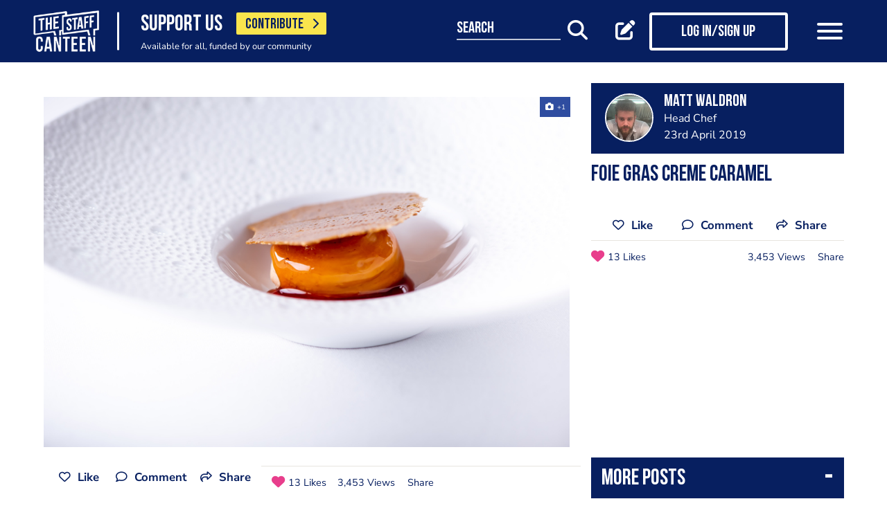

--- FILE ---
content_type: text/html; charset=UTF-8
request_url: https://www.thestaffcanteen.com/post/foie-gras-creme-caramel
body_size: 12557
content:
<!DOCTYPE html><html xmlns="http://www.w3.org/1999/xhtml">
<head prefix="og: http://ogp.me/ns">
    <meta charset="utf-8"/>    <title>A photo post added by Matt Waldron</title>        <meta http-equiv="X-UA-Compatible" content="IE=edge,chrome=1"/>    <meta name="viewport" content="width=device-width, initial-scale=1, shrink-to-fit=no, maximum-scale=1, user-scalable=0"/>    <meta name="keywords" content=""/>    <meta name="description" content="Foie gras creme caramel"/>    <meta property="twitter:card" content="summary_large_image"/>    <meta property="twitter:site" content="@canteentweets"/>    <meta property="twitter:creator" content="@canteentweets"/>    <meta property="twitter:title" content="A photo post added by Matt Waldron"/>    <meta property="twitter:description" content="Foie gras creme caramel"/>    <meta property="og:title" content="A photo post added by Matt Waldron"/>    <meta property="og:site_name" content="The Staff Canteen"/>    <meta property="og:description" content="Foie gras creme caramel"/>                        <meta property="og:image" content="https://s3-eu-west-1.amazonaws.com/tscsmallimages/2019/04/23/21/45/13/3ff52bb0-4d68-42a6-9bb9-7381c61afe09/file.jpeg"/>            <meta property="og:image:alt" content="A photo post added by Matt Waldron"/>            <meta property="twitter:image" content="https://s3-eu-west-1.amazonaws.com/tscsmallimages/2019/04/23/21/45/13/3ff52bb0-4d68-42a6-9bb9-7381c61afe09/file.jpeg"/>                <meta property="og:image:width" content="500"/>        <meta property="og:image:height" content="500"/>        <meta property="og:locale" content="en_GB"/>            <meta property="og:url" content="https://www.thestaffcanteen.com/post/foie-gras-creme-caramel"/>        <meta property="og:type" content="website"/>        <meta property="fb:app_id" content="478908826193300"/>    <meta name="format=detection" content="telephone"/>    <meta http-equiv="x-rim-auto-match" content="none"/>    <meta http-equiv="Content-Style-Type" content="text/css"/>    <meta http-equiv="Content-Script-Type" content="text/javascript"/>    <meta http-equiv="Content-Language" content="en_GB"/>        <link href="/manifest.json" rel="manifest"/>    <meta name="csrf-token" content="6a88f3c957a0cb2d9eec10c7a86d1647b5523fffa05514ccb4a61f6ca131a4ab9ac69951611ece4e7499b190d86557cf5d7de4f52fde4d37bacd18d27717a177"/>    <link href="/img/favicon/favicon.png" type="image/png" rel="icon"/><link href="/img/favicon/favicon.png" type="image/png" rel="shortcut icon"/>    <base href="https://www.thestaffcanteen.com/">

    <link rel="dns-prefetch" href="//fonts.gstatic.com"/>
    <link rel="dns-prefetch" href="//fonts.googleapis.com"/>

    <link rel="stylesheet" href="/fonts/fontawesome6/css/all.min.css"/>    <link rel="stylesheet" href="//cdnjs.cloudflare.com/ajax/libs/animate.css/3.7.2/animate.min.css"/>
    
	<link rel="stylesheet" href="/css/lib.min.css"/>

    <link rel="stylesheet" href="/css/main.min.css?v=1.0.2678-g565b"/>    <link rel="stylesheet" href="/css/extra.css?v=1.0.2678-g565b"/>                <style type="text/css">
            .modal-contribute-popup {
  display: none !important;
}        </style>
                <script data-ad-client="ca-pub-2519525533812161" async src="https://pagead2.googlesyndication.com/pagead/js/adsbygoogle.js"></script>
<!-- Google Tag Manager -->
<script>(function(w,d,s,l,i){w[l]=w[l]||[];w[l].push({'gtm.start':
new Date().getTime(),event:'gtm.js'});var f=d.getElementsByTagName(s)[0],
j=d.createElement(s),dl=l!='dataLayer'?'&l='+l:'';j.async=true;j.src=
'https://www.googletagmanager.com/gtm.js?id='+i+dl;f.parentNode.insertBefore(j,f);
})(window,document,'script','dataLayer','GTM-PTGHZP');gtag('config', 'AW-949698049');</script>
<!-- End Google Tag Manager -->
<script src="https://www.googleoptimize.com/optimize.js?id=GTM-MNSLFRT"></script>        <script async src="https://securepubads.g.doubleclick.net/tag/js/gpt.js"></script>
    <script src="/js/src/adverts.js?v=1.0.2678-g565b"></script></head>
<body class=" " data-user-id="" data-is-supplier="false" data-is-profile="false"><div id="app" class="app" v-bind="{&quot;data-is-production&quot;:&quot;true&quot;,&quot;data-name&quot;:&quot;The Staff Canteen&quot;,&quot;data-version&quot;:&quot;1.0&quot;,&quot;data-build&quot;:&quot;TSC2-2678-g565b&quot;,&quot;data-revision&quot;:&quot;1.0.2678-g565b&quot;,&quot;data-contributions&quot;:&quot;true&quot;}">
<nav class="navigation navbar fixed-top bg-primary" id="navigation">
    <div class="container px-15 px-lg-0">
        <div class="nav-top row justify-content-between align-items-center">
            <div class="col-12 col-lg-auto d-inline-flex justify-content-between align-items-center nav-inner-top">
                <a class="navbar-brand" href="/">
                    <img src="/img/logo.png" class="img-fluid logo" alt="The Staff Canteen">
                </a>
                                    <div class="navbar-text">
                        <div class="d-inline-flex align-items-center">
                            <span class="slogan pr-15 pr-md-20">SUPPORT US</span>
                            <a href="https://www.thestaffcanteen.com/contribute?itm_source=header&amp;itm_medium=yellow-button&amp;itm_campaign=contribute" class="btn btn-contribute btn-yellow d-inline-block">CONTRIBUTE <i class="icon fas fa-chevron-right"></i></a>
                        </div>
                        <div class="small-slogan">
                            Available for all, funded by our community                        </div>
                    </div>
                            </div>
                            <div>
                    <ul class="nav nav-pills nav-top-inner fadeIn">
                        <li class="nav-item">
                            <a class="nav-link" href="/news">news</a>
                        </li>
                        <li class="nav-item">
                            <a class="nav-link" href="/chefs-recipes">recipes</a>
                        </li>
                        <li class="nav-item">
                            <a class="nav-link" href="/chefs-features">features</a>
                        </li>
                        <li class="nav-item">
                            <a class="nav-link" href="/videos">videos</a>
                        </li>
                        <li class="nav-item">
                            <a class="nav-link" href="#">suppliers</a>
                        </li>
                        <li class="nav-item">
                            <a class="nav-link" href="https://jobs.thestaffcanteen.com/" target="_blank">jobs</a>
                        </li>
                    </ul>
                </div>
                <div class="col-12 col-lg-auto nav-menu d-flex justify-content-between align-items-center px-xl-0" id="js-nav-menu">
                    <div class="small-input-search-box">
                        <a class="btn-font btn-search mr-15 mr-md-20 mr-xl-40" data-toggle="my-nav" data-target="#form-search"
                        ref="search" @click="$root.$refs.search.prepare ? $root.$refs.search.prepare() : null">
                            <span class="small-input-search-fake">search</span> 
                            <i class="fas fa-search"></i>
                        </a>
                    </div>
                    <div class="d-inline-flex align-items-center">
                                                                                    <router-link to="/membership" class="btn-font mr-15 mr-md-20"
                                            v-tooltip.bottom="'Create post'">
                                    <i class="fas fa-edit"></i>
                                </router-link>
                                <router-link to="/membership" class="btn btn-log btn-primary-invert mr-15 mr-md-40">
                                    <i class="fas fa-user"></i>
                                    <span>Log in/Sign up</span>
                                </router-link>
                                                    
                        <button class="navbar-toggler" type="button" data-toggle="my-nav" data-target="#main-menu">
                            <span></span>
                            <span></span>
                            <span></span>
                        </button>
                    </div>
                </div>
                    </div>
    </div>
    <div class="nav-dropdowns">
        <div class="container position-relative">
            <div class="d-flex justify-content-end">
                <button type="button" class="close" id="js-btnClose">
                    <span aria-hidden="true">&times;</span>
                </button>
            </div>
        </div>
        <div class="nav-full" id="main-menu">
            <div class="mega-box">
                <ul class="nav nav-pills nav-inner" id="nav-inner">
                    <li class="nav-item">
                        <a class="nav-link" href="/News">news</a>
                    </li>
                    <li class="nav-item dropdown">
                        <a class="nav-link dropdown-toggle" id="recipes" href="#" data-toggle="mega-dropdown"
                           role="button" aria-haspopup="true" aria-expanded="false">recipes</a>
                        <div class="dropdown-menu-desktop recipes" aria-labelledby="recipes">
                            <div class="dropdown-header-wrap">
                                                                    <ul class="nav-list dropdown-header">
	<li><a href="/dashboard/#/post/recipe">post a recipe</a></li>
	<li><a href="/chefs-recipes">view all recipes</a></li>
</ul>
                                                            </div>
                            <div class="row row-10 desktop-wrapper">
                                                                    <div class="col-md-4">
                                        <div class="tags-box desktop b-white color-white d-flex flex-column">
                                            <div>
<h3>ingredients</h3>
</div>

<div class="flex-grow-1 d-flex justify-content-center align-items-center">
<p><a class="badge" href="/Beef-Recipes">beef</a> <a class="badge" href="/Pork-Recipes">pork</a> <a class="badge" href="/Lamb-Recipes">lamb</a> <a class="badge" href="/Chicken-Recipes">chicken</a> <a class="badge" href="/Duck-recipes">duck</a> <a class="badge" href="/Cod-Recipes">cod</a> <a class="badge" href="/Tuna-Recipes">tuna</a> <a class="badge" href="/Salmon-Recipes">salmon</a> <a class="badge" href="/Prawn-Recipes">prawns</a> <a class="badge" href="/Scallop-recipes">scallop</a> <a class="badge" href="/vegan-recipes">vegan</a> <a class="badge" href="/veganuary-recipes">veganuary</a></p>
<a class="badge" href="/burger-recipes">burgers</a>

<p>&nbsp;</p>
</div>

<div><a class="tag-footer" href="/chefs-recipes">all recipes</a></div>
                                        </div>
                                    </div>
                                                                                                                                    <div class="col-md-4">
                                        <div class="tags-box desktop b-white color-white d-flex flex-column">
                                            <div>
<h3>chefs</h3>
</div>

<div class="flex-grow-1 d-flex justify-content-center align-items-center">
<p><a class="badge" href="/chefs-recipes?keywords=paul+ainsworth">paul ainsworth</a> <a class="badge" href="chefs-recipes?keywords=tommy+banks">tommy banks</a> <a class="badge" href="chefs-recipes?keywords=daniel+clifford">daniel clifford</a> <a class="badge" href="chefs-recipes?keywords=angela+hartnett">angela hartnett</a> <a class="badge" href="chefs-recipes?keywords=phil+howard">phil howard</a> <a class="badge" href="chefs-recipes?keywords=simon+hulstone">simon hulstone</a> <a class="badge" href="chefs-recipes?keywords=tom+kerridge">tom kerridge</a> <a class="badge" href="chefs-recipes?keywords=tom+kitchin">tom kitchin</a> <a class="badge" href="chefs-recipes?keywords=nathan+outlaw">nathan outlaw</a> <a class="badge" href="chefs-recipes?keywords=simon+rogan">simon rogan</a> <a class="badge" href="chefs-recipes?keywords=john+williams">john williams</a></p>
</div>

<div><a class="tag-footer" href="/chefs-recipes">all chefs</a></div>
                                        </div>
                                    </div>
                                                            </div>
                        </div>
                    </li>
                    <li class="nav-item dropdown">
                        <a class="nav-link dropdown-toggle" id="features" href="#" data-toggle="mega-dropdown"
                           role="button" aria-haspopup="true" aria-expanded="false">features</a>
                                                    <div class="dropdown-menu-desktop features" aria-labelledby="features">
                                <div class="dropdown-header-wrap">
                                    <ul class="nav-list dropdown-header">
	<li><a href="/plating-up-progress">plating up progress</a></li>
	<li><a href="/Featured-Chef">featured chef</a></li>
	<li><a href="/The-Staff-Canteen-Meets">The Staff Canteen Meets</a></li>
	<li><a href="/Britain-s-Got-Talent#/">Chefs to Watch</a></li>
	<li><a href="/Heroes-of-the-Hotplate">Heroes of the Hotplate</a></li>
	<li><a href="/Editorials-and-Advertorials">Editorials</a></li>
	<li><a href="/menu-watch">Behind the Menu</a></li>
	<li><a href="/Market-Report-Seasonal-Updates">What&#39;s in Season</a></li>
	<li><a href="/Pastry-Chefs">Pastry Chef</a></li>
	<li><a href="/are-you-being-served-">Are You Being Served</a></li>
	<li><a href="/Michelin-Star-Chefs#/">Michelin Star Chefs</a></li>
	<li><a href="/hospitality-industry-coronavirus-updates#/">Hospitality Industry Coronavirus Updates</a></li>
	<li><a href="/chefs-features">view all features</a></li>
</ul>
                                </div>
                            </div>
                                            </li>
                    <li class="nav-item">
                        <a class="nav-link" href="/videos">videos</a>
                    </li>
                    <li class="nav-item dropdown">
                        <a class="nav-link dropdown-toggle" id="suppliers" href="#" data-toggle="mega-dropdown"
                           role="button" aria-haspopup="true" aria-expanded="false">suppliers</a>

                        <div class="dropdown-menu-desktop dropdown-right suppliers" aria-labelledby="suppliers">
                            <div class="dropdown-header-wrap">
                                                                    <ul class="nav-list dropdown-header">
	<li><a href="/#/sign-up/supplier">add your business</a></li>
	<li><a href="/#/sign-up/supplier">sign-up</a></li>
	<li><a href="/suppliers">view all suppliers</a></li>
</ul>
                                                            </div>
                            <div class="row row-10 desktop-wrapper">
                                                                    <div class="col-md-4">
                                        <div class="tags-box desktop b-white color-white d-flex flex-column">
                                            <div>
<h3>By type</h3>
</div>

<div class="flex-grow-1 d-flex justify-content-center align-items-center">
<p><a class="badge" href="/suppliers?q=catering&amp;f=1#/">catering</a> <a class="badge" href="/suppliers?q=clothing&amp;f=1#/">clothing</a> <a class="badge" href="/suppliers?q=equipment&amp;f=1#/">equipment</a> <a class="badge" href="/suppliers?q=knives&amp;f=1#/">knives</a> <a class="badge" href="/suppliers?q=tableware&amp;f=1#/">tableware</a></p>
</div>

<div><a class="tag-footer" href="/suppliers">all suppliers</a></div>
                                        </div>
                                    </div>
                                                                                                    <div class="col-md-4">
                                        <div class="tags-box desktop b-white color-white d-flex flex-column">
                                            <div>
<h3>by location</h3>
</div>

<div class="flex-grow-1 d-flex justify-content-center align-items-center">
<p><a class="badge" href="suppliers?l=birmingham">birmingham</a> <a class="badge" href="suppliers?l=bristol">bristol</a> <a class="badge" href="suppliers?l=edinburgh">edinburgh</a> <a class="badge" href="suppliers?l=glasgow">glasgow</a> <a class="badge" href="suppliers?l=London">london</a> <a class="badge" href="suppliers?l=manchester">manchester</a> <a class="badge" href="suppliers?l=sheffield">sheffield</a></p>
</div>

<div><a class="tag-footer" href="/suppliers">all locations</a></div>
                                        </div>
                                    </div>
                                                            </div>
                        </div>
                    </li>
                    <li class="nav-item dropdown">
                        <a class="nav-link dropdown-toggle" id="jobs" href="#" data-toggle="mega-dropdown" role="button"
                           aria-haspopup="true" aria-expanded="false">jobs</a>
                        <div class="dropdown-menu-desktop dropdown-right jobs" aria-labelledby="jobs">
                            <div class="dropdown-header-wrap">
                                                                    <ul class="nav-list dropdown-header">
	<li><a href="https://jobs.thestaffcanteen.com/recruiter-register" target="_blank">post a job</a></li>
	<li><a href="https://jobs.thestaffcanteen.com/candidate-register" target="_blank">submit your cv</a></li>
	<li><a href="https://jobs.thestaffcanteen.com" target="_blank">view all jobs</a></li>
</ul>
                                                            </div>
                            <div class="row row-10 desktop-wrapper">
                                                                    <div class="col-md-4">
                                        <div class="tags-box desktop b-white color-white">
                                            <div>
<h3>By type</h3>
</div>

<div class="flex-grow-1 d-flex justify-content-center align-items-center">
<p><a class="badge" href="https://jobs.thestaffcanteen.com/assistant-chef" target="_blank">assistant chef</a> <a class="badge" href="https://jobs.thestaffcanteen.com/chalet-chef" target="_blank">chalet chef</a> <a class="badge" href="https://jobs.thestaffcanteen.com/chef-de-partie" target="_blank">chef de partie</a> <a class="badge" href="https://jobs.thestaffcanteen.com/commis-chef" target="_blank">commis chef</a> <a class="badge" href="https://jobs.thestaffcanteen.com/cruise-chef" target="_blank">cruise chef</a> <a class="badge" href="https://jobs.thestaffcanteen.com/executive-chef" target="_blank">executive chef</a> <a class="badge" href="https://jobs.thestaffcanteen.com/head-chef" target="_blank">head chef</a> <a class="badge" href="https://jobs.thestaffcanteen.com/pastry-chef" target="_blank">pastry chef</a> <a class="badge" href="https://jobs.thestaffcanteen.com/private-chef" target="_blank">private chef</a> <a class="badge" href="https://jobs.thestaffcanteen.com/sous-chef" target="_blank">sous chef</a></p>
</div>

<div><a class="tag-footer" href="https://jobs.thestaffcanteen.com/" target="_blank">all jobs</a></div>
                                        </div>
                                    </div>
                                                                                                    <div class="col-md-4">
                                        <div class="tags-box desktop b-white color-white d-flex flex-column">
                                            <div>
<h3>by location</h3>
</div>

<div class="flex-grow-1 d-flex justify-content-center align-items-center">
<p><a class="badge" href="https://jobs.thestaffcanteen.com/jobs-in-belfast" target="_blank">belfast</a> <a class="badge" href="https://jobs.thestaffcanteen.com/jobs-in-birmingham" target="_blank">birmingham</a> <a class="badge" href="https://jobs.thestaffcanteen.com/jobs-in-bristol" target="_blank">bristol</a> <a class="badge" href="https://jobs.thestaffcanteen.com/jobs-in-edinburgh" target="_blank">edinburgh</a> <a class="badge" href="https://jobs.thestaffcanteen.com/jobs-in-glasgow" target="_blank">glasgow</a> <a class="badge" href="https://jobs.thestaffcanteen.com/jobs-in-leeds" target="_blank">leeds</a> <a class="badge" href="https://jobs.thestaffcanteen.com/London" target="_blank">london</a> <a class="badge" href="https://jobs.thestaffcanteen.com/jobs-in-manchester " target="_blank">manchester</a> <a class="badge" href="https://jobs.thestaffcanteen.com/jobs-in-sheffield" target="_blank">sheffield</a> <a class="badge" href="https://jobs.thestaffcanteen.com/jobs-in-southampton" target="_blank">southampton</a></p>
</div>

<div><a class="tag-footer" href="https://jobs.thestaffcanteen.com/" target="_blank">all locations</a></div>
                                        </div>
                                    </div>
                                                            </div>
                        </div>
                    </li>
                    <li class="nav-item">
                        <a class="nav-link" href="https://shop.thestaffcanteen.com/">shop</a>
                    </li>
                    <li class="nav-item dropdown">
                        <a class="nav-link dropdown-toggle" id="more" href="#" data-toggle="mega-dropdown" role="button"
                           aria-haspopup="true" aria-expanded="false">more</a>
                        <div class="dropdown-menu-desktop dropdown-right more" aria-labelledby="more">
                            <div class="dropdown-header-wrap">
                                                                    <ul class="nav-list dropdown-header">
	<li><a href="/cuts-guides">cuts guide</a></li>
	<li><a href="/how-to">how to</a></li>
	<li><a href="/The-Staff-Canteen-Live">the staff canteen live</a></li>
	<li><a href="/chef-competitions-and-guides">Chef Competitions and Guides</a></li>
	<li><a href="/professional-chef-tv-shows">Professional Chef TV Shows</a></li>
</ul>
                                                            </div>
                            <div class="row row-10 desktop-wrapper">
                                                                    <div class="col-md-4">
                                        <div class="tags-box desktop b-white color-white d-flex flex-column">
                                            <div>
<h3>The Staff Canteen Awards</h3>
</div>

<div class="flex-grow-1 d-flex justify-content-center align-items-center">
<p><a class="badge" href="/chef-of-the-year">Chef Of The Year</a> <a class="badge" href="/one-to-watch">One To Watch</a> <a class="badge" href="/social-media-influencer">Social Media Influencer</a><br />
<a class="badge" href="/seasonal-and-sustainable-dish">Sustainable Business of the Year</a> <a class="badge" href="/kp-of-the-year">KP Of The Year</a> <a class="badge" href="/lockdown-community-hero">Hospitality Hero</a>&nbsp;<a class="badge" href="/front-of-house-team-of-the-year">Front Of House Team Of The Year</a>&nbsp;<a class="badge" href="/member-of-the-year">Member Of The Year</a>&nbsp;</p>
</div>

<div><a class="tag-footer" href="/tsc-awards">view all</a></div>
                                        </div>
                                    </div>
                                                                                                    <div class="col-md-4">
                                        <div class="tags-box desktop b-white color-white d-flex flex-column">
                                            <div>
<h3>The Staff Canteen Live</h3>
</div>

<div class="flex-grow-1 d-flex justify-content-center align-items-center">
<p><a class="badge" href="/The-Staff-Canteen-Live-2025">The Staff Canteen Live 2025</a>&nbsp;<a class="badge" href="/The-Staff-Canteen-Live-2024">The Staff Canteen Live 2024</a>&nbsp;<a class="badge" href="/The-Staff-Canteen-Live-2023">The Staff Canteen Live 2023</a>&nbsp;<a class="badge" href="/The-Staff-Canteen-Live-2022">The Staff Canteen Live 2022</a>&nbsp;<a class="badge" href="/The-Staff-Canteen-Live-2021">The Staff Canteen Live 2021</a>&nbsp;<a class="badge" href="/The-Staff-Canteen-Live-2020">The Staff Canteen Live 2020</a>&nbsp;<a class="badge" href="/The-Staff-Canteen-Live-2019">The Staff Canteen Live 2019</a></p>
</div>

<div><a class="tag-footer" href="/The-Staff-Canteen-Live">view all</a></div>
                                        </div>
                                    </div>
                                                                                                    <div class="col-md-4">
                                        <div class="tags-box desktop b-white color-white d-flex flex-column">
                                            <div>
<h3>Chef competitions &amp; guides</h3>
</div>

<div class="flex-grow-1 d-flex justify-content-center align-items-center">
<p><a class="badge" href="/AA-Restaurant-Guide">AA Restaurant Guide</a> <a class="badge" href="/CGC-Graduate-Awards ">CGC Graduate Awards</a> <a class="badge" href="/Good-Food-Guide ">Good Food Guide</a> <a class="badge" href="/Michelin-Guide">Michelin Guide</a> <a class="badge" href="/The-Craft-Guild-of-Chefs-National-Chef-of-the-Year">National Chef of the Year</a> <a class="badge" href="/The-Roux-Scholarship">The Roux Scholarship</a> <a class="badge" href="/The-World-s-50-Best-Restaurants">The World&rsquo;s Best 50 Restaurants</a> <a class="badge" href="/Michelin-Guide-UK-Latest">Michelin Guide UK</a></p>
</div>

<div><a class="tag-footer" href="/chef-competitions-and-guides#/">view all</a></div>
                                        </div>
                                    </div>
                                                                                                    <div class="col-md-4">
                                        <div class="tags-box desktop b-white color-white d-flex flex-column">
                                            <div>
<h3>professional chef tv shows</h3>
</div>

<div class="flex-grow-1 d-flex justify-content-center align-items-center">
<p><a class="badge" href="https://www.thestaffcanteen.com/Great-British-Menu-2026#/">Great British Menu 2026</a>&nbsp;<a class="badge" href="https://www.thestaffcanteen.com/great-british-menu-2025-everything-you-need-to-know#/">Great British Menu 2025</a>&nbsp;<a class="badge" href="https://www.thestaffcanteen.com/great-british-menu-2024-everything-you-need-to-know#/">Great British Menu 2024</a>&nbsp;<a class="badge" href="https://www.thestaffcanteen.com/Great-British-Menu-2023-everything-you-need-to-know#/">Great British Menu 2023</a>&nbsp;<a class="badge" href="https://www.thestaffcanteen.com/Great-British-Menu-2022-everything-you-need-to-know#/">Great British Menu 2022</a>&nbsp;<a class="badge" href="https://www.thestaffcanteen.com/Great-British-Menu-2021#/">Great British Menu 2021</a>&nbsp;<a class="badge" href="/Great-British-Menu-2020">Great British Menu 2020</a>&nbsp;<a class="badge" href="https://www.thestaffcanteen.com/masterchef-the-professionals-2026#/" target="_blank">MasterChef: The Professionals 2026</a> <a class="badge" href="https://www.thestaffcanteen.com/masterchef-the-professionals-2025#/" target="_blank">MasterChef: The Professionals 2025</a> <a class="badge" href="https://www.thestaffcanteen.com/masterchef-the-professionals-2024#/" target="_blank">MasterChef: The Professionals 2024</a> <a class="badge" href="https://www.thestaffcanteen.com/MasterChef-The-Professionals-2023#/">MasterChef: The Professionals 2023</a> <a class="badge" href="https://www.thestaffcanteen.com/MasterChef-The-Professionals-2022#/">MasterChef: The Professionals 2022</a>&nbsp;<a class="badge" href="https://www.thestaffcanteen.com/MasterChef-The-Professionals-2021#/" target="_blank">MasterChef: The Professionals 2021</a> <a class="badge" href="https://www.thestaffcanteen.com/MasterChef-The-Professionals-2020#/">MasterChef: The Professionals 2020</a></p>
</div>

<div><a class="tag-footer" href="/professional-chef-tv-shows">view all</a></div>
                                        </div>
                                    </div>
                                                            </div>
                        </div>
                    </li>
                </ul>
            </div>
            <div class="ios-fix"></div>
        </div>
        <search class="nav-full" ref="search" id="form-search" inline-template>
            <form class="form-autosuggest" role="form">
                <div class="form-pd">
                    <div class="form-group input-group">
                        <input v-model="keyword" class="form-control" type="search" maxlength="255"
                               @input="onSearchInput" autocomplete="off" placeholder="Search">
                        <div class="input-group-addon">
                            <button type="submit" class="btn btn-searching" @click.prevent="onSubmit">
                                <i class="fas" :class="{'fa-search': !loading, 'fa-fan fa-spin': loading}"></i>
                            </button>
                        </div>
                    </div>
                </div>
                <div class="mt-20">
                    <ul class="list-group list-autosuggest">
                        <li class="list-group-item" v-for="item in items">
                            <a @click="onItemSelect($event)" :href="'/search?q=' + item.keyword.split(' ').join('+')">{{item.keyword}}</a>
                        </li>
                    </ul>
                </div>
            </form>
        </search>
    </div>
</nav>

<div class="page-with-adds">
    <div class="col-12 col-xlll-auto px-0">
        <section class="section pt-15 pt-md-30 main-content color-primary">
            <div class="container container-xl">
                <div class="row">
                    <div class="col-12 col-lg-7 col-xl-8 d-flex flex-column animate-me as-first">
                        <div class="mb-20">
                                <advert id="div-gpt-ad-1561566009862-0" :min_width="992" :dynamic-slot="true"></advert>
                                <advert id="div-gpt-ad-1561619719361-0" :max_width="992"></advert>
                        </div>
                                                    <div class="main-header f-600 mb-md-20 h0 pb-8 d-lg-none">
                                <h1>Foie gras creme caramel
</h1>
                            </div>
                                                <div class="position-relative">
                                                        <div class="carousel-post-images">
                                                                                                            <div class="carousel-post-images-item">
                                            <img class="glightbox" src="//s3-eu-west-1.amazonaws.com/tscmediumimages/2019/04/23/21/45/13/3ff52bb0-4d68-42a6-9bb9-7381c61afe09/file.jpeg" alt="Foie gras creme caramel" />
                                        </div>
                                                                                                </div>
                        </div>
                        <div class="row justify-content-between align-items-center mt-12 mb-10 pt-md-10 mb-md-30 d-lg-none">
                            <div class="col-12 social-media social-media-primary">
                                <share2 :raw-post="'[base64]'" :wide="false"/>
                            </div>
                        </div>
                    </div>
                    <div class="col-12 col-lg-5 col-xl-4 d-flex flex-column">
                        <div class="post-profile-box post-profile-box-2 main-header media animate-me as-second d-none d-lg-flex">
                            <a href="/users/matt-waldron/5db6b948342b00004c009473"><img src="//s3-eu-west-1.amazonaws.com/tscsmallimages/2017/09/17/00/16/56/44e8b45c-b357-4f89-b7e9-f149a8d4ac37/file" class="img-fluid rounded-circle" alt="Matt Waldron" /></a><div class="media-body pb-5" id="posted-anchor">
    <h3 class="p0"><a href="/users/matt-waldron/5db6b948342b00004c009473"><p>Matt Waldron</p>
</a></h3>
    <span>Head Chef</span>
    <span>23rd April 2019</span>
</div>
                        </div>
                        <div class="post-profile-box post-profile-box-follow main-header media animate-me as-second d-lg-none">
                            <a href="/users/matt-waldron/5db6b948342b00004c009473"><img src="//s3-eu-west-1.amazonaws.com/tscsmallimages/2017/09/17/00/16/56/44e8b45c-b357-4f89-b7e9-f149a8d4ac37/file" class="img-fluid rounded-circle" alt="Matt Waldron" /></a><div class="media-body pb-5" id="posted-anchor">
    <h3 class="p0"><a href="/users/matt-waldron/5db6b948342b00004c009473"><p>Matt Waldron</p>
</a></h3>
    <span>Head Chef</span>
    <follow :icon="true" :invert="false" user-id="5db6b948342b00004c009473" :is-followed="false"/>
</div>
                        </div>
                        <div class="main-header f-600 pt-15 animate-me as-second d-none d-lg-block">
                            <h2>Foie gras creme caramel
</h2>
                        </div>
                                                <div class="d-none d-lg-block mt-20 animate-me as-second">
                            <div class="social-media social-media-primary pb-10">
                                <share2 :raw-post="'[base64]'" :wide="false"/>
                            </div>
                        </div>
                    </div>
                </div>
                <div class="row">
                    <aside class="col-12 col-lg-5 col-xl-4 order-lg-3 animate-me as-second">
                                                    <div class="row">
                                <div class="col-12">
                                    <div class="related-articles-box bg-primary color-white pt-15 pb-5 mt-15 mt-md-15 position-sticky">
                                        <div class="px-15 main-header">
    <div class="h2">
        <a class="related-article-title" data-toggle="collapse" data-target=".related-article-box" aria-expanded="false" role="button" rel="nofollow" btn-label="see more posts">
            <span class="label">More posts</span>
        </a>
    </div>
</div>
<div class="collapse related-article-box">
                    <article class="article-box py-10 px-15 position-relative">
            <div class="media">
                                    <a href="https://www.thestaffcanteen.com/post/tiramisu-23">
                    <img src="//s3-eu-west-1.amazonaws.com/tscsmallimages/2019/03/31/22/09/44/2d495279-e1be-4c74-9579-d70d6032e5b8/file.jpeg" class="img-fluid mr-10" alt="Tiramisu">
                    </a>
                                <div class="media-body">
                    <div class="h3"><a href="https://www.thestaffcanteen.com/post/tiramisu-23">Tiramisu</a></div>
                    <time>31st March 2019</time>
                </div>
            </div>
<!--            <div class="mt-10 p7">-->
<!--                --><!--                --><!--                    --><!--                    --><!--                --><!--                    --><!--                    --><!--                --><!--                    --><!--                    --><!--                --><!--                    --><!--                    --><!--                --><!--            </div>-->
        </article>
                    <article class="article-box py-10 px-15 position-relative">
            <div class="media">
                                    <a href="https://www.thestaffcanteen.com/post/pembrokeshire-lamb-loin-rib-shoulder-spring-vegetables-wild-garlic-lamb-jus">
                    <img src="//s3-eu-west-1.amazonaws.com/tscsmallimages/2019/03/27/20/02/48/c2298502-1d9d-40c6-9630-b36f19e0264f/file.jpeg" class="img-fluid mr-10" alt="Pembrokeshire lamb, loin, rib, shoulder. Spring vegetables, wild garlic, lamb jus">
                    </a>
                                <div class="media-body">
                    <div class="h3"><a href="https://www.thestaffcanteen.com/post/pembrokeshire-lamb-loin-rib-shoulder-spring-vegetables-wild-garlic-lamb-jus">Pembrokeshire lamb, loin, rib, shoulder. Spring vegetables, wild garlic, lamb jus</a></div>
                    <time>27th March 2019</time>
                </div>
            </div>
<!--            <div class="mt-10 p7">-->
<!--                --><!--                --><!--                    --><!--                    --><!--                --><!--                    --><!--                    --><!--                --><!--                    --><!--                    --><!--                --><!--                    --><!--                    --><!--                --><!--            </div>-->
        </article>
    </div>                                    </div>
                                </div>
                            </div>
                                                <div>
                            <div class="row">
                                <div class="col-12 col-sm-8 col-lg-12">
                                        <form class="form form-classic form-sign-up text-left text-md-center mt-15 mt-xl-30" method="post">
        <div class="main-header mt-5">
            <div class="h2">Member Sign Up</div>
            <p>
                Sign up as a member of The Staff Canteen and get the latest updates on news, recipes, jobs, videos, podcasts and much more.
            </p>
        </div>
        <div class="form-group">
            <div class="row align-items-center">
                <div class="col-12 mt-10 mt-md-25">
                    <input class="form-control" type="email" value="" name="email" id="member-sign-up-box" placeholder="enter email address">
                </div>
                <div class="col-12 mt-20 text-center">
                    <router-link tag="button" :to="{name:'sign-up', params: {type:'member', emailFromMemberBox: true}}" type="submit" class="btn btn-primary"><span>sign-up</span></router-link>

                </div>
            </div>
        </div>
    </form>
                                </div>
                                <div class="col-12 col-sm-4 col-lg-12">
                                    <div class="px-lg-15 mt-25 position-sticky top-nav">
                                            <advert id="div-gpt-ad-1561565949069-0" :min_width="992"></advert>
                                    </div>
                                </div>
                            </div>
                        </div>
                    </aside>
                    <main class="col-12 col-lg-7 col-xl-8 animate-me as-second">
                        <div class="top-nav">
                            <div class="row justify-content-between align-items-center mt-12 pt-md-5 mb-md-10 d-none d-lg-flex">
                                <share2 :raw-post="'[base64]'" :wide="true"/>
                            </div>
                            <comments post-id="5db6b9ef342b00004c05a4e8"></comments>                            <div class="mt-15 mt-xl-40">
                                    <div class="support-content main-content">
        <article>
                            <div class="h2">Small Contribution. Big Impact.</div>
                        <p>The Staff Canteen has always been more than a website&mdash;it&rsquo;s a community, built by and for hospitality. We share the wins, the challenges, the graft, and the inspiration that keeps kitchens alive.</p>

<p>We believe in staying open to everyone, but creating this content takes real resources. If you&rsquo;ve ever found value here&mdash;whether it&rsquo;s a recipe, an interview, or a laugh when you needed it most&mdash;consider giving just &pound;3 to keep it going.</p>

<p>&nbsp;</p>

<p><strong style="background: #fae54d;">A little from you keeps this space free for all. Let&rsquo;s keep lifting the industry, together.</strong></p>
        </article>
        <div class="support-content-bottom">
            <div class="d-none d-md-flex justify-content-end align-items-center text-right">
                <h4 class="mb-0 pr-20">Support Us</h4>
                <a href="https://www.thestaffcanteen.com/contribute?itm_source=content-text&amp;itm_medium=yellow-button&amp;itm_campaign=contribute" class="btn btn-contribute btn-yellow">CONTRIBUTE <i class="icon fas fa-chevron-right"></i></a>
            </div>
            <div class="mt-15 d-flex justify-content-start align-items-center  justify-content-md-end">
                <a href="https://www.thestaffcanteen.com/contribute?itm_source=content-text&amp;itm_medium=yellow-button&amp;itm_campaign=contribute" class="btn btn-contribute btn-primary d-md-none">CONTRIBUTE <i class="icon fas fa-chevron-right"></i></a>
                <img class="payments-logos ml-20" src="/img/payments-logos.png" alt="Support The Staff Canteen">
            </div>
        </div>
    </div>
                            </div>
                            <div class="mt-25 mb-10">
                                    <advert id="div-gpt-ad-1561566009862-0" :min_width="992" :dynamic-slot="true"></advert>
                            </div>
                        </div>
                        <div class="mt-15 d-md-none advert">
                                <advert id="div-gpt-ad-1561568682303-0" :max_width="992"></advert>
                        </div>
                    </main>
                </div>
            </div>
        </section>
            <section class="section-like related-posts pt-15 pb-30 animate-me as-second">
        <div class="container container-xl px-0">
            <div class="main-header color-primary px-15 pb-7">
                <div class="h2 mb-0">You may also like...</div>
            </div>
            <div class="slick-like">
                                                        <div class="slick-item">
                        <div class="card card-post image">
                            <img src="//s3-eu-west-1.amazonaws.com/tscsmallimages/2026/01/14/6967d9602679dbc6a907277a/1768413537-72386967d961b0b397-22280779.jpg" alt="1000047710.jpg">                            <div class="card-badge">#photo</div>
                            <div class="card-caption">
                                <div class="h2 card-title">Grilld pluma, parsnip puree/confit knuckle &amp; mustard croquette, smoked mayo/, black beer cheek /potato pancake,onion crumble/</div>
                            </div>
                                                            <a href="/post/grilld-pluma-parsnip-puree-confit-knuckle-mustard-croquette-smoked-mayo-black-beer-cheek-1768413536" title="Grilld pluma, parsnip puree/confit knuckle &amp;amp; mustard croquette, smoked mayo/, black beer cheek /potato pancake,onion crumble/" class="link"></a>                                                    </div>
                    </div>
                                                        <div class="slick-item">
                        <div class="card card-post image">
                            <img src="//s3-eu-west-1.amazonaws.com/tscsmallimages/2026/01/13/5ee17cf478a8a10b5e4befa5/1768345788-95186966d0bce85cf6-71663341.jpeg" alt="cc613e4c-a056-49ea-b492-d61a9b20c28b.jpeg">                            <div class="card-badge">#photo</div>
                            <div class="card-caption">
                                <div class="h2 card-title">Partridge. Onions. Mustard </div>
                            </div>
                                                            <a href="/post/partridge-onions-mustard-1768345819" title="Partridge. Onions. Mustard " class="link"></a>                                                    </div>
                    </div>
                                                        <div class="slick-item">
                        <div class="card card-post image">
                            <img src="//s3-eu-west-1.amazonaws.com/tscsmallimages/2026/01/13/5ee17cf478a8a10b5e4befa5/1768345332-14556966cef4238810-14997920.jpeg" alt="74b93f2a-87d7-4834-bb62-acf3fc5cb6d0.jpeg">                            <div class="card-badge">#photo</div>
                            <div class="card-caption">
                                <div class="h2 card-title">Smoked Lamb Lung. BBQ Beetroot. Pickled mustard seed</div>
                            </div>
                                                            <a href="/post/smoked-lamb-lung-bbq-beetroot-pickled-mustard-seed-1768345428" title="Smoked Lamb Lung. BBQ Beetroot. Pickled mustard seed" class="link"></a>                                                    </div>
                    </div>
                                                        <div class="slick-item">
                        <div class="card card-post image">
                            <img src="//s3-eu-west-1.amazonaws.com/tscsmallimages/2026/01/13/5fd3e3688b62b2375a581396/1768328593-632969668d919a8334-44068154.jpeg" alt="IMG_3470.jpeg">                            <div class="card-badge">#photo</div>
                            <div class="card-caption">
                                <div class="h2 card-title">Pan seared scallops, mint pea puree, crispy bacon and black pudding crumb</div>
                            </div>
                                                            <a href="/post/pan-seared-scallops-mint-pea-puree-crispy-bacon-and-black-pudding-crumb-1768328616" title="Pan seared scallops, mint pea puree, crispy bacon and black pudding crumb" class="link"></a>                                                    </div>
                    </div>
                                                        <div class="slick-item">
                        <div class="card card-post image">
                            <img src="//s3-eu-west-1.amazonaws.com/tscsmallimages/2026/01/13/69667bce0b3db78992026e54/1768324047-073169667bcf11d6f5-87368328.jpg" alt="1000035146.jpg">                            <div class="card-badge">#photo</div>
                            <div class="card-caption">
                                <div class="h2 card-title">DRY AGED MONKFISH- CHAMPAGNE BEURRE BLANC- BLACK GARLIC- EXMOOR-BROWN SHRIMP</div>
                            </div>
                                                            <a href="/post/dry-aged-monkfish-champagne-beurre-blanc-black-garlic-exmoor-brown-shrimp-1768324046" title="DRY AGED MONKFISH- CHAMPAGNE BEURRE BLANC- BLACK GARLIC- EXMOOR-BROWN SHRIMP" class="link"></a>                                                    </div>
                    </div>
                                                        <div class="slick-item">
                        <div class="card card-post image">
                            <img src="//s3-eu-west-1.amazonaws.com/tscsmallimages/2026/01/12/5db6b95c342b00004c00f5c4/1768214378-77836964cf6abe0215-61563785.jpg" alt="Beata Zielinska">                            <div class="card-badge">#photo</div>
                            <div class="card-caption">
                                <div class="h2 card-title">Celebrating 2 years with our Administration &amp; Technical Manager, Beata Zielinska <img class="emojione" alt="&#x1f389;" title=":tada:" src="https://cdn.jsdelivr.net/emojione/assets/4.5/png/32/1f389.png"/> 

Thank you for two years of dedication, expertise, and keeping everything running smoothly behind the scenes. Here’s to an exciting 2026 and continued success together!</div>
                            </div>
                                                            <a href="/post/celebrating-2-years-with-our-administration-technical-manager-beata-zielinska-thank-you-for-1768214397" title="Celebrating 2 years with our Administration &amp;amp; Technical Manager, Beata Zielinska 🎉 

Thank you for two years of dedication, expertise, and keeping everything running smoothly behind the scenes. Here’s to an exciting 2026 and continued success together!" class="link"></a>                                                    </div>
                    </div>
                                                        <div class="slick-item">
                        <div class="card card-post image">
                            <img src="//s3-eu-west-1.amazonaws.com/tscsmallimages/2026/01/13/69660c714aac251d4504ea54/1768295537-602269660c71930676-12220900.jpg" alt="IMG_9116.JPG">                            <div class="card-badge">#photo</div>
                            <div class="card-caption">
                                <div class="h2 card-title">Pig head terrine, Apple gel, Pease Pudding, pickled carrot, Sourdough</div>
                            </div>
                                                            <a href="/post/pig-head-terrine-apple-gel-pease-pudding-pickled-carrot-sourdough-1768295537" title="Pig head terrine, Apple gel, Pease Pudding, pickled carrot, Sourdough" class="link"></a>                                                    </div>
                    </div>
                                                        <div class="slick-item">
                        <div class="card card-post image">
                            <img src="//s3-eu-west-1.amazonaws.com/tscsmallimages/2026/01/13/69660c1bb729bd6f230d0877/1768295451-852969660c1bd03b82-88266822.jpg" alt="IMG_9115.JPG">                            <div class="card-badge">#photo</div>
                            <div class="card-caption">
                                <div class="h2 card-title">Chocolate Ganache, whipped Vegan Cream, Cherry cheong, Toasted Buckwheat</div>
                            </div>
                                                            <a href="/post/chocolate-ganache-whipped-vegan-cream-cherry-cheong-toasted-buckwheat-1768295451" title="Chocolate Ganache, whipped Vegan Cream, Cherry cheong, Toasted Buckwheat" class="link"></a>                                                    </div>
                    </div>
                                                        <div class="slick-item">
                        <div class="card card-post image">
                            <img src="//s3-eu-west-1.amazonaws.com/tscsmallimages/2026/01/13/5f30ebd98b62b22dfe5df883/1768280785-11796965d2d11cca58-91453059.jpeg" alt="DSC07907-Enhanced-NR.jpeg">                            <div class="card-badge">#photo</div>
                            <div class="card-caption">
                                <div class="h2 card-title">Five spice duck Capelleti, Veal and Duck Consomme, Gai lang, Snowpeas

#chefsroll #chefsplateform #staffcanteen #chefsart #chefstep #finediningrestaurant #finediningram #finedinning</div>
                            </div>
                                                            <a href="/post/five-spice-duck-capelleti-veal-and-duck-consomme-gai-lang-snowpeas-chefsroll-chefsplateform-1768280911" title="Five spice duck Capelleti, Veal and Duck Consomme, Gai lang, Snowpeas

#chefsroll #chefsplateform #staffcanteen #chefsart #chefstep #finediningrestaurant #finediningram #finedinning" class="link"></a>                                                    </div>
                    </div>
                                                        <div class="slick-item">
                        <div class="card card-post image">
                            <img src="//s3-eu-west-1.amazonaws.com/tscsmallimages/2026/01/11/5f30ebd98b62b22dfe5df883/1768170064-894469642250da5f04-57655034.jpeg" alt="DSC01495.jpeg">                            <div class="card-badge">#photo</div>
                            <div class="card-caption">
                                <div class="h2 card-title">Cod, Coconut Mussels Sauce, Barlotti beans, Tamarind Miso, Peanut Podi</div>
                            </div>
                                                            <a href="/post/cod-coconut-mussels-sauce-barlotti-beans-tamarind-miso-peanut-podi-1768170566" title="Cod, Coconut Mussels Sauce, Barlotti beans, Tamarind Miso, Peanut Podi" class="link"></a>                                                    </div>
                    </div>
                            </div>
        </div>
    </section>
    </div>
    <div class="py-15 py-md-30 pl-15 d-none d-xlll-block animate-me as-second">
        <div class="position-sticky top-nav">
                <advert id="div-gpt-ad-1561565969196-0" v-bind:min_width="992"></advert>
        </div>
    </div>
</div>

<footer class="footer bg-primary color-white">
    <div class="footer-top">
        <div class="container container-xl">
            <div class="row footer-top-row">
                <div class="col-auto col-md-4 social-media">
                    <div class="h3">Follow Us</div>
                    <ul class="">
                <li>
                        <a href="https://www.facebook.com/thestaffcanteen" target="_blank" title="Facebook"><i class="fab fa-facebook-f"></i></a>        </li>
                <li>
            <a href="https://www.instagram.com/thestaffcanteen/" target="_blank" title="Instagram"><i class="fab fa-instagram"></i></a>        </li>
                <li>
                        <a href="https://x.com/canteentweets" target="_blank" title="X"><i class="fab fa-x-twitter"></i></a>        </li>
                    <li>
            <a href="https://pl.pinterest.com/thestaffcanteen/" target="_blank" title="Pinterest"><i class="fab fa-pinterest"></i></a>        </li>
                    <li>
            <a href="https://www.youtube.com/user/StaffCanteen" target="_blank" title="Youtube"><i class="fab fa-youtube"></i></a>        </li>
        </ul>
                </div>
                <div class="col-auto col-md-8">
                    <div class="download-app text-xs-left text-md-right">
                        <div class="h3">Download the Chef + app</div>
                        <div class="grid-layout">
                            <a href="https://apps.apple.com/us/app/chef-plus/id1598151756" target="_blank">
                                <img width="120" height="36" src="/img/app-store.png" alt="Download on App Store"/>
                            </a>
                            <a href="https://play.google.com/store/apps/details?id=com.thestaffcanteen.app" target="_blank">
                                <img width="120" height="36" src="/img/google-play.png" alt="Download on App Store"/>
                            </a>
                        </div>
                    </div>
                </div>
                <div class="col-md-4 px-xl-0 my-0">
                    <div class="d-none">
                        <div class="h3">Sign up for latest news</div>
                        <form class="form form-newsletter" action="" method="post">
                            <div class="form-group mb-0 d-flex flex-column flex-sm-row align-items-center">
                                <input class="form-control" type="email" value="" name="email">
                                <button type="submit" class="btn btn-primary-invert"><span>sign-up</span></button>
                            </div>
                        </form>
                    </div>
                </div>
            </div>
        </div>
    </div>
    <div class="footer-bottom">
        <div class="container container-xl">
            <div class="row justify-content-center align-items-center footer-botttom-row">
                <div class="col-auto col-md-4 col-xl-3 d-none d-md-block">
                    <h2 class="sr-only">The Staff Canteen Inspiring Chefs</h2>
                    <a class="d-block" href="/"><img class="logo-footer" src="/img/logo-footer.png" alt="The Staff Canteen Inspiring Chefs"/></a>
                </div>
                <div class="col-12 col-md-8 col-xl-9 pt-15 pt-md-0">
                    <div class="row justify-content-center justify-content-xl-start">
                        <div class="col-6 col-xl-auto footer-box">
                            <div class="h3">About</div>
                            <ul>
                                <li><a href="/about-us" title="About Us">About Us</a></li>
                                <li><a href="/#/sign-up/member" title="Sign Up">Sign Up</a></li>
                                <li><a href="/membership" title="Membership">Membership</a></li>
                            </ul>
                        </div>
                        <div class="col-6 col-xl-auto footer-box">
                            <div class="h3">Suppliers</div>
                            <ul>
                                <li><a href="/#/sign-up/supplier" title="Sign Up">Sign Up</a></li>
                                <li><a href="/case-studies" title="Case studies">Case studies</a></li>
                                <li><a href="/advertise-with-us" title="Advertise with us">Advertise with us</a></li>
                            </ul>
                        </div>
                        <div class="col-6 col-xl-auto footer-box">
                            <div class="h3">Recruiters</div>
                            <ul>
                                <li><a href="https://jobs.thestaffcanteen.com" target="_blank" rel="nofollow" title="Sign Up">Sign Up</a></li>
                                <li><a href="/recruit-with-us" title="Recruit with us">Recruit with us</a></li>
                                <li><a href="/packages-and-costs" title="Packages and costs">Packages and costs</a></li>
                            </ul>
                        </div>
                        <div class="col-6 col-xl-auto footer-box">
                            <div class="h3">Contact Us</div>
                            <ul>
                                <li><a href="/help" title="Help">Help</a></li>
                                <li><a href="/faqs" title="FAQs">FAQs</a></li>
                                <li><a href="/site-map" title="Site map">Site map</a></li>
                            </ul>
                        </div>
                                                    <div class="col-12 col-xl-auto footer-box footer-contribute-box flex-xl-grow-1 d-xl-flex justify-content-xl-end">
                                <hr>
                                <div>
                                    <div class="h3">SUPPORT THE STAFF CANTEEN</div>
                                    <p>Available for all, funded by our community</p>
                                    <a href="https://www.thestaffcanteen.com/contribute?itm_source=footer&amp;itm_medium=yellow-button&amp;itm_campaign=contribute" class="btn btn-contribute btn-yellow">CONTRIBUTE <i class="icon fas fa-chevron-right"></i></a>
                                </div>
                            </div>
                                            </div>
                </div>
            </div>
            <div class="row footer-copyright">
                <div class="col-md-4 d-none d-md-block">
                    <p class="mb-0">The Staff Canteen is the trading name of Chef Media Ltd</p>
                </div>
                <div class="col-md-4 text-center">
                    <ul>
                        <li><a href="/cookie-policy" title="Cookie policy">Cookie policy</a></li>
                        <li><a href="/terms" title="Terms">Terms</a></li>
                        <li><a href="/privacy-policy" title="Privacy policy">Privacy policy</a></li>
                    </ul>
                </div>
                <div class="col-md-4 d-md-none mt-20">
                    <p>The Staff Canteen is the trading name of Chef Media Ltd</p>
                </div>
            </div>
        </div>
    </div>
</footer>
<share-modal></share-modal>
<report-modal></report-modal>
<like-modal></like-modal>

    <contribution-popup url="https://www.thestaffcanteen.com/contribute?itm_source=pop-over&amp;itm_medium=blue-button&amp;itm_campaign=contribute"></contribution-popup>
<router-view name="global"></router-view>
<vue-snotify></vue-snotify>
<loader :active="loading" :global=true></loader>
<advert-popup></advert-popup>
</div>
<script>
    var supportsES6=function(){try{new Function('(a = 0) => a');return true;}catch(err){return false;}}();
    if(!supportsES6){location.href = '/upgrade-your-browser';}
</script>

	<script src="/js/dist/lib.min.js?v=1.0.2678-g565b"></script>
<script src="//js.stripe.com/v3/"></script><script src="//maps.googleapis.com/maps/api/js?libraries=places&key=AIzaSyCXYGAjxGa7lxAJMy0UTNg4BJ4xJEvcjFw"></script><script src="//www.googletagmanager.com/gtag/js?id=UA-3016675-1" async="async"></script><script src="//www.gstatic.com/firebasejs/7.1.0/firebase-app.js"></script><script src="//www.gstatic.com/firebasejs/7.1.0/firebase-messaging.js"></script>
<script>
    window.__pid = '5db6b9ef342b00004c05a4e8';
    window.dataLayer = window.dataLayer || [];
    window.gaMeasurementId = 'UA-3016675-1';
    function gtag() {
        dataLayer.push(arguments);
    }
    gtag('js', new Date());
    gtag('config', window.gaMeasurementId);
            dataLayer.push({'status': 'logged_out'});
    </script>

<script>
    window.fbAsyncInit = function() {
        FB.init({
            appId      : '194839898603294',
            cookie     : true,
            xfbml      : true,
            version    : 'v6.0'
        });
        FB.AppEvents.logPageView();
    };
    (function(d, s, id){
        var js, fjs = d.getElementsByTagName(s)[0];
        if (d.getElementById(id)) {return;}
        js = d.createElement(s); js.id = id;
        js.src = "https://connect.facebook.net/en_US/sdk.js";
        fjs.parentNode.insertBefore(js, fjs);
    }(document, 'script', 'facebook-jssdk'));
</script>

<script src="/js/dist/app-ui.min.js?v=1.0.2678-g565b"></script>
	<script src="/js/dist/app.min.js?v=1.0.2678-g565b"></script>
	<script defer src="https://static.cloudflareinsights.com/beacon.min.js/vcd15cbe7772f49c399c6a5babf22c1241717689176015" integrity="sha512-ZpsOmlRQV6y907TI0dKBHq9Md29nnaEIPlkf84rnaERnq6zvWvPUqr2ft8M1aS28oN72PdrCzSjY4U6VaAw1EQ==" data-cf-beacon='{"version":"2024.11.0","token":"37b0c1548e1f49789d0736d0f58dce9e","server_timing":{"name":{"cfCacheStatus":true,"cfEdge":true,"cfExtPri":true,"cfL4":true,"cfOrigin":true,"cfSpeedBrain":true},"location_startswith":null}}' crossorigin="anonymous"></script>
</body>
</html>


--- FILE ---
content_type: text/html; charset=utf-8
request_url: https://www.google.com/recaptcha/api2/aframe
body_size: 184
content:
<!DOCTYPE HTML><html><head><meta http-equiv="content-type" content="text/html; charset=UTF-8"></head><body><script nonce="pOgvxF3_0gZX7ZxrnBR6sA">/** Anti-fraud and anti-abuse applications only. See google.com/recaptcha */ try{var clients={'sodar':'https://pagead2.googlesyndication.com/pagead/sodar?'};window.addEventListener("message",function(a){try{if(a.source===window.parent){var b=JSON.parse(a.data);var c=clients[b['id']];if(c){var d=document.createElement('img');d.src=c+b['params']+'&rc='+(localStorage.getItem("rc::a")?sessionStorage.getItem("rc::b"):"");window.document.body.appendChild(d);sessionStorage.setItem("rc::e",parseInt(sessionStorage.getItem("rc::e")||0)+1);localStorage.setItem("rc::h",'1768468379963');}}}catch(b){}});window.parent.postMessage("_grecaptcha_ready", "*");}catch(b){}</script></body></html>

--- FILE ---
content_type: text/css
request_url: https://www.thestaffcanteen.com/css/extra.css?v=1.0.2678-g565b
body_size: 4498
content:
.app {
}

.z-1000 {
    z-index: 1000;
}

[v-cloak] > * {
    display: none;
}

[v-cloak]::before {
    content: 'We’re fetching your content…';
}

[v-cloak][no-content]::before {
    content: '';
}

.vue-tooltip {
    z-index: 9999;
}

.no-wrap {
    white-space: nowrap;
}

.no-resize {
    resize: none;
}

.default-cursor {
    cursor: default;
}

.btn-text-icon .fas.fa-cog.fa-spin {
    margin-right: 10px;
}

.post-controller .card-post.iframe {
    background-image: url(/img/placeholder-video.jpg);
    background-size: cover;
    background-repeat: no-repeat;
}

.post-text-box h2 img.emojione {
    width: 20px;
    height: auto;
    position: relative;
    top: 4px;
}

.comment-box img.emojione {
    display: inline-block;
    margin: 0 3px;
    max-width: 25px;
    max-height: 25px;
    border: 0;
}

.info-panel .keywords > .keyword {
    border: 1px solid #071f60;
    padding: 3px 8px;
    margin: 0 5px 5px 0;
    text-align: center;
    transition: all .3s;
}

.info-panel .product-description {
    max-height: 245px;
    overflow-x: hidden;
    overflow-y: auto;
}

.info-panel .btn-product-more {
    height: 40px;
    min-width: 150px;
    font-size: 1.4em;
    left: 50%;
    margin-left: -75px;
}

.info-panel .keywords > .keyword:hover {
    background: #071f60;
    color: #fff;
}

.form-control.is-invalid, .was-validated .form-control:invalid {
    padding-right: calc(1.5em + 0.75rem);
    background-image: url("data:image/svg+xml,%3csvg xmlns='http://www.w3.org/2000/svg' fill='%23dc3545' viewBox='-2 -2 7 7'%3e%3cpath stroke='%23dc3545' d='M0 0l3 3m0-3L0 3'/%3e%3ccircle r='.5'/%3e%3ccircle cx='3' r='.5'/%3e%3ccircle cy='3' r='.5'/%3e%3ccircle cx='3' cy='3' r='.5'/%3e%3c/svg%3E");
    background-repeat: no-repeat;
    background-position: center right calc(0.375em + 0.1875rem);
    background-size: calc(0.75em + 0.375rem) calc(0.75em + 0.375rem);
    transition: none;
    box-shadow: 0 0 0 1px #dc3545 !important;
    border-color: #dc3545 !important;
}

.form-control.is-invalid.date-input, .was-validated .form-control.date-input:invalid {
    background: none;
}

.modal .close[disabled] {
    opacity: .25;
}

.modal-internal-mask {
    position: absolute;
    background: rgba(255, 255, 255, .5);
    width: 100%;
    height: 100%;
    top: 0;
    left: 0;
    z-index: 25;
}

.modal-fixed .modal-mask .modal-backdrop {
    z-index: 0;
    opacity: .25;
}

.btn.btn-primary.disabled, .btn.btn-primary:disabled {
    background-color: #071f60;
    border-color: #071f60;
    cursor: default;
}

.btn:active:disabled:after, .btn:focus:disabled:after, .btn:hover:disabled:after {
    left: -75px;
}

.btn > .fas,
.btn > .far,
.btn > .fa {
    margin-right: .5rem;
}

.form .alert {
    margin-top: 1rem;
    padding: .3rem .8rem;
    border-radius: 0;
}

.snotifyToast__title {
    font-size: .85em;
}

@media (min-width: 480px) {
    .post-profile-box.post-profile-box-2 > img {
        max-width: 70px;
    }
}

.post-profile-box.post-profile-box-2 {
    cursor: pointer;
}

.dropdown-menu a {
    background: #fff;
}

.nav-profile-mobile .dropdown-menu.dropdown-menu-right,
.v-component-notifications .dropdown-menu.dropdown-menu-right,
.v-component-messages .dropdown-menu.dropdown-menu-right {
    display: block;
}

.v-component-messages .dropdown-menu.dropdown-menu-right {
    margin-top: -29px;
}

.btn-count .number {
    margin-left: 10px;
}

.comments-panel .comment-input,
.form-reply > .comment-input {
    overflow-y: auto;
    overflow-x: hidden;
    min-height: 60px;
}

.comment-wrapper-top .form-reply-container {
    word-break: break-word;
    word-wrap: break-word;
    max-width: 73%;
}

@media all and (max-width: 992px) {
    .comment-wrapper-top .form-reply-container {
        max-width: 80%;
    }
}

[contenteditable=true]:empty:not(:focus):before {
    content: attr(data-placeholder);
    color: grey;
    font-style: italic;
    font-weight: normal;
}

.tribute-mention {
    background: deepskyblue;
    color: #fff;
    border-radius: 25px;
    padding-left: 5px;
    padding-right: 5px;
    white-space: nowrap;
}

.tribute-mention > span {
    display: none;
}

.tribute-container {
    position: absolute;
    top: 0;
    left: 0;
    height: auto;
    max-height: 300px;
    max-width: 500px;
    overflow: auto;
    display: block;
    z-index: 999999;
}

.tribute-container ul {
    margin: 2px 0 0;
    padding: 0;
    list-style: none;
    background: #efefef;
}

.tribute-container li {
    padding: 5px 5px;
    cursor: pointer;
}

.tribute-container li.highlight {
    background: #ddd;
}

.tribute-container li span {
    font-weight: bold;
}

.tribute-container li.no-match {
    cursor: default;
}

.tribute-container .menu-highlighted {
    font-weight: bold;
}

.emoji-mart .emoji-mart-emoji span {
    cursor: pointer;
}

.fade-fast-enter-active,
.fade-fast-leave-active {
    transition: opacity .25s;
}

.fade-fast-enter,
.fade-fast-leave-to {
    opacity: 0;
}

.fade-enter-active,
.fade-leave-active {
    transition: opacity .5s;
}

.fade-enter,
.fade-leave-to {
    opacity: 0;
}

.nav-profile-menu .router-link-exact-active {
    color: #6cc5d8;
}

.post-profile-box.post-profile-vertical .media-body a {
    color: #fff;
}

.post-profile-box.post-profile-vertical .media-body h3 {
    white-space: nowrap;
    text-overflow: ellipsis;
    overflow: hidden;
    color: #071f60;
}

.list-autosuggest li a:active,
.list-autosuggest li a:focus {
    background: #6cc5d8;
}

.suggest-item .avatar {
    display: flex;
    padding-left: .3em;
}

.suggest-item .avatar > img {
    width: 45px;
    height: 45px;
}

.suggest-item .avatar > span {
    align-self: center;
    padding-left: 1rem;
}

.suggest-item .close {
    font-size: 2em;
}

/**
 * Input Image Upload component (default styling)
 */
.v-image-upload {
    width: 150px;
    text-align: center;
    margin: 0 auto;
}

.v-image-upload .button-container {
    margin: 0 auto;
}

.v-image-upload .button-tooltip {
    z-index: 1;
}

.v-image-upload .drop-box {
    outline: 2px dashed #aaa;
    outline-offset: -10px;
    color: dimgray;
    padding: 10px;
    height: 150px;
    width: 150px;
    position: relative;
    cursor: pointer;
    vertical-align: middle;
    display: flex;
    align-items: center;
    margin: 0 auto;
    border-radius: 100px;
    transition: all .1s ease-in-out;
    background: #e8e9ec;
    background-position: center;
    background-repeat: no-repeat;
    background-size: contain;
}

.v-image-upload .drop-box.not-empty {
    outline: none;
}

.v-image-upload .drop-box.disabled {
    background-image: none !important;
}

.v-image-upload .drop-box .input-file {
    opacity: 0;
    width: 100%;
    height: 100%;
    position: absolute;
    cursor: pointer;
    left: 0;
    top: 0;
}

.v-image-upload .drop-box:hover {
    box-shadow: 0 10px 20px rgba(0, 0, 0, .2), 0 6px 6px rgba(0, 0, 0, .23)
}

.v-image-upload .drop-box.not-empty:hover {
    outline: 2px dashed #aaa;
}

.v-image-upload .drop-box p {
    font-size: 1em;
    text-align: center;
    margin: 0 auto;
    padding: 0;
}

.v-image-upload .drop-box p.uploading {
    margin: 0 auto;
    font-size: 2.5em;
    color: cadetblue;
}

.v-image-upload .upload-button {
    margin: 15px auto 0;
    white-space: nowrap;
}

.v-image-upload .with-button .drop-box .input-file {
    height: 135%;
}

.v-image-upload .remove-image {
    position: absolute;
    top: -8px;
    right: -7px;
    font-size: 1.4em;
    background: #fff;
    border-radius: 25px;
    display: block;
    height: 19px;
    padding: 0;
    margin: 0;
    line-height: 1;
}

.v-image-upload .remove-image .icon {
    color: #FF0000;
}

/**
 * Input Image Upload component (cover image styling)
 */
.v-image-upload.cover-image {
    width: 100%;
}

.v-image-upload.cover-image .drop-box {
    width: 100%;
    border-radius: 6px;
    background-size: cover;
}

.v-image-upload.cover-image .drop-box p {
    color: #fff;
    width: 100%;
    position: absolute;
    bottom: 8px;
}

/**
 * Input Image Upload component (worst cooking injury image styling)
 */
.v-image-upload.worst-cooking-injury-image {
    width: 100px;
}
.v-image-upload.worst-cooking-injury-image .button-container {
    width: 100%;
}

.v-image-upload.worst-cooking-injury-image:hover .upload-button {
    background-color: #6cc5d8 !important;
}

.v-image-upload.worst-cooking-injury-image .input-group {
    flex-direction: row-reverse;
}

.v-image-upload.worst-cooking-injury-image .upload-button {
    margin: 0;
}

.v-image-upload.worst-cooking-injury-image .text {
    position: absolute;
    left: 0;
    top: 57px;
    width: 150px;
    text-align: left;
    font-size: .65rem;
}

.v-image-upload.worst-cooking-injury-image .drop-box {
    width: 100%;
    height: 100%;
    border-radius: 0;
    background-size: cover;
    margin-right: 0;
    position: absolute;
    top: 0;
    left: 0;
    background-image: none !important;
    background-color: transparent !important;
    box-shadow: none !important;
    padding: 0 !important;
}

.v-image-upload.worst-cooking-injury-image .with-button .drop-box .input-file {
    height: 40px;
}

.form-my-profile .upload-feedback {
    margin-bottom: 0;
}


.post-profile-box.follower-profile .follower-image {
    width: 50px;
    height: 50px;
}

.v-component-post-edit .avatar {
    width: 100px;
}

.v-component-post-edit .small-text-video {
    font-size: .65rem;
}

.v-component-post-edit .modal-head span {
    color: #333;
}

.v-component-post-edit .video-thumb,
.v-component-product-edit .video-thumb,
.v-component-profile .video-thumb {
    width: 135px;
    max-width: none;
    height: 90px;
}

.v-component-post-edit .cook-time {
    width: 110px;
}

.v-component-post-edit .progress-bar {
    width: 100%;
}

.v-component-post-edit .step {
    -webkit-animation-duration: .5s;
    animation-duration: .5s;
    -webkit-animation-fill-mode: both;
    animation-fill-mode: both;
}

.v-component-post-edit .slide-fade-leave-active {
    -webkit-animation-name: slideFadeOutLeft;
    animation-name: slideFadeOutLeft;
}

.v-component-post-edit .slide-fade-enter-active {
    -webkit-animation-name: slideFadeInRight;
    animation-name: slideFadeInRight;
}

@keyframes slideFadeOutLeft {
    from {
        -webkit-transform: translate3d(0, 0, 0);
        transform: translate3d(0, 0, 0);
        opacity: 1;
    }

    to {
        visibility: hidden;
        -webkit-transform: translate3d(-100%, 0, 0);
        transform: translate3d(-100%, 0, 0);
        opacity: 0;
    }
}

@keyframes slideFadeInRight {
    from {
        -webkit-transform: translate3d(100%, 0, 0);
        transform: translate3d(100%, 0, 0);
        visibility: visible;
        opacity: 0;
    }

    to {
        -webkit-transform: translate3d(0, 0, 0);
        transform: translate3d(0, 0, 0);
        opacity: 1;
    }
}

/**
 * Images Upload Component
 */
.v-images-upload .image {
    cursor: pointer;
    position: relative;
}

.v-images-upload .image:hover img {
    box-shadow: 0 10px 20px rgba(0, 0, 0, .2), 0 6px 6px rgba(0, 0, 0, .23);
}

.v-images-upload .custom-file.upload-file .btn-add-file {
    transition: all .3s;
}

.v-images-upload .custom-file.upload-file .btn-add-file:hover {
    border-style: solid;
}

.v-images-upload.uploaded-box .image img {
    object-fit: cover;
    height: 94px;
    transition: all .3s;
}

.v-images-upload.uploaded-box .image .input-caption {
    width: 95px;
    margin: 0 auto;
}

.v-images-upload.uploaded-box .image .remove {
    position: absolute;
    z-index: 1;
    background: #fff;
    border-radius: 50px;
    overflow: hidden;
    line-height: 1;
    right: 0;
    border: 5px solid #ffff;
    color: #f83e4a;
    display: none;
}

.v-images-upload.uploaded-box .image:hover .remove {
    display: block;
}

.v-images-upload.uploaded-box .upload-file .custom-file-input {
    height: 94px;
    width: 94px;
    top: 0;
    left: 0;
}

@media all and (min-width: 480px) {
    .v-images-upload.uploaded-box .image img {
        height: 100px;
    }

    .v-images-upload.uploaded-box .upload-file .custom-file-input {
        height: 100px;
        width: 100px;
    }
}

.v-images-upload .progress-bar,
.v-component-video-upload .progress-bar {
    appearance: none;
    -webkit-appearance: none;
    border: none;
    width: 91%;
    height: 10px;
    background-color: whiteSmoke;
    border-radius: 2px;
    color: royalblue;
    position: relative;
    margin: 0 auto;
    top: -15px;
}

.v-images-upload .progress-bar::-webkit-progress-bar,
.v-component-video-upload .progress-bar::-webkit-progress-bar {
    background: black;
    border-radius: 50px;
    padding: 2px;
    box-shadow: 0 1px 0 0 rgba(255, 255, 255, 0.2);
}

.v-images-upload .progress-bar::-webkit-progress-value,
.v-component-video-upload .progress-bar::-webkit-progress-value {
    border-radius: 50px;
    box-shadow: inset 0 1px 1px 0 rgba(255, 255, 255, 0.4);
    background: -webkit-linear-gradient(45deg, transparent, transparent 33%, rgba(0, 0, 0, 0.1) 33%, rgba(0, 0, 0, 0.1) 66%, transparent 66%),
    -webkit-linear-gradient(top, rgba(255, 255, 255, 0.25), rgba(0, 0, 0, 0.2)),
    -webkit-linear-gradient(left, #3eb9da, #548af1);
    background-size: 25px 14px, 100% 100%, 100% 100%;
}

/**
 * HTML5 Progress bar - common styles
 */
.progress-bar {
    appearance: none;
    -webkit-appearance: none;
    background-color: #E6E6E6;
    color: #071f60;
}

.progress-bar::-webkit-progress-bar {
    background-color: #E6E6E6;
}

.progress-bar::-webkit-progress-value {
    background-color: #071f60;
}

/**
 * Tag List Item component
 */
.v-component-tag-list-item textarea {
    height: 30px !important;
    white-space: nowrap;
    overflow: hidden;
}

.v-component-tag-list-item.auto-height textarea:focus {
    height: 90px !important;
    white-space: normal;
}

.v-component-tag-list-item.with-prefix .prefix {
    border-right: 0;
    text-overflow: clip;
}

.v-component-tag-list-item.with-prefix textarea {
    border-left: 0;
}

.article-box .img-fluid {
    width: 130px;
    height: 120px;
    object-fit: contain;
    background: transparent;
}

.category-logo {
    max-width: 180px;
}

.category-icon {
    max-width: 90px;
}

.video-box img {
    max-height: 447px;
}

@media (min-width: 768px) {
    .message-head.notification .message-info {
        padding-left: 45px;
    }
}

.v-component-notifications .message-head .img {
    cursor: pointer;
}

.v-component-notifications .message-head .message-short-text > span.READ {
    font-weight: 100;
}

.v-component-message .emoji-picker,
.v-component-messages .emoji-picker {
    position: absolute;
    z-index: 1001;
    right: 28px;
}

.v-component-message .message-input {
    height: 100px;
    overflow-y: auto;
}

.btn-spin-small .fa-spin {
    font-size: 14px;
    position: relative;
    top: -1px;
}

.vue-simple-suggest .hover {
    background-color: #071f60;
    color: #fff;
}

.vue-simple-suggest .suggestions {
    opacity: 1;
    width: 100%;
}

.vue-simple-suggest-enter-active.suggestions,
.vue-simple-suggest-leave-active.suggestions {
    transition: opacity .2s;
}

.vue-simple-suggest-enter.suggestions,
.vue-simple-suggest-leave-to.suggestions {
    opacity: 0;
}

.v-component-member-wall-post .card-post.video,
.v-component-products .card-post.video,
.v-component-bookmarks .card-post.video {
    background: none;
}

.v-component-products .no-items,
.v-component-bookmarks .no-items {
    margin: 10% auto 0;
}

.v-component-products .right-space {
    right: 125px !important;
}

.v-component-products .top-right,
.v-component-bookmarks .top-right {
    position: absolute;
    top: 0;
    right: 0;
}

.v-component-products .btn-text-icon .fas,
.v-component-bookmarks .btn-text-icon .fas {
    margin-right: 10px;
}

.v-component-bookmarks .level-down > i,
.v-component-products .level-down > i {
    font-size: .75em;
    position: relative;
    top: -1px;
    margin: 0 5px;
}

.modal-status-expander .status-caption h2 img.emojione {
    height: 2rem;
    width: 2rem;
}

.card-status .status-box {
    align-items: flex-end;
}

.event-component .event-image .btn-play .icon {
    font-size: 2.8rem;
}


.modal-video-dialog .modal-body {
    padding: 0;
}

.modal-video-dialog iframe {
    width: 100%;
    min-height: 385px;
}

@media (min-width: 576px) {
    .modal-video-dialog .modal-dialog {
        max-width: 640px;
    }

    .modal-video-dialog iframe {
        width: 640px;
        height: 385px;
    }
}

.modal-attending-list .event-component .tab-content {
    height: 280px;
}

.v-component-member-wall-event .post-profile-box.post-profile-attend-list img {
    margin: 0 5px 0 0;
    height: 25px;
    width: 25px;
}

.v-component-member-wall-event .post-profile-box.post-profile-attend-list h3 a {
    color: #fff;
}

.v-component-profile .btn-top-save {
    position: absolute;
    right: 0;
    top: 0;
}

.v-component-profile .dropdown-menu.profile-menu {
    position: absolute;
    transform: translate3d(261px, 47px, 0px);
    top: -5px;
    left: -1px;
    display: block;
}

.form .form-control.expire-date {
    width: 60px;
    margin-left: 10px;
}

.form .form-control.csv {
    width: 40px;
    margin-left: 10px;
}

.payment-form .card-error {
    text-align: center;
    margin: 0 auto;
    font-weight: 600;
    font-size: .85rem;
}

.payment-form .payment-invalid-feedback {
    font-weight: 600;
}

.v-component-video-upload {
    cursor: pointer;
    background-repeat: no-repeat;
    background-size: cover;
    background-position: center;
}

.v-component-profile-home .profile-user-carousel .slick-slide {
    min-height: 160px;
    background-size: cover;
    background-repeat: no-repeat;
    background-position: inherit;
}

.v-component-profile-home .profile-user-carousel .slick-arrow {
    transform: scale(.65);
    top: 30%;
}

@media (min-width: 480px) {
    .v-component-profile-home .btn-text-icon {
        padding: .45rem .6rem .5rem;
    }
}

.section-faeature-listing .background-helper {
    z-index: -1;
}

.panel-statistics .statistics-box .statistics-number {
    text-align: center;
}

.panel-statistics .statistics-box .statistics-name {
    white-space: nowrap;
    text-align: center;
}

.v-component-login-successful .fa-check-circle {
    color: green;
}

.right .tab-button.active i {
    color: #fff;
}

.person-likes-box {
    max-height: 440px;
}

.v-component-advert,
.v-component-ad {
    position: relative;
    overflow: hidden;
}
.v-component-advert a,
.v-component-ad a {
    display: block;
}

.v-component-advert.debug,
.v-component-ad.debug {
    background: yellow;
}

.v-component-advert .ad-info,
.v-component-ad .ad-info {
    position: absolute;
    top: 50%;
    transform: translateY(-50%);
    width: 100%;
    text-align: center;
    left: 0;
}

.v-component-ad .ad-wrapper {
    margin: 0 auto;
    text-align: center;
}

/**
 * Related with TSC2-1149
 */
.v-component-advert > .ad-wrapper > div:empty {
    display: none;
}

@media (max-width: 575px) {
    .post-controller .v-component-ad + .v-component-ad {
        display: none;
    }
}

.feature-component .badge {
    margin: 2px;
}

.ios-fix {
    height: 100px;
}

.slick-slider .slick-slide.video-item iframe {
    width: 100%;
    height: 100%;
}

.v-component-time-picker select.form-control.form-control-sm {
    width: 100px;
}

.v-component-time-picker span {
    white-space: nowrap;
    padding: 0 0.5rem;
    line-height: 2;
}

.no-overflow-y {
    overflow-y: hidden;
}

.v-component-job {
    display: flex;
    background: none;
}

.v-component-job a {
    color: #fff;
    width: 100%;
    background: #071f60 url("/img/job-bg.jpg") no-repeat center;
}

.pac-container {
    z-index: 9999;
    min-width: 350px;
    box-shadow: none;
    border: 0;
}

.diffins {
    color: #333;
    background-color: #d2fdd2;
    text-decoration: none;
}

.diffdel {
    color: #a33;
    background-color: #ffeaea;
    text-decoration: line-through;
}

del.diffmod {
    color: #a33;
    background-color: #ffeaea;
    text-decoration: line-through;
}

ins.diffmod {
    color: #333;
    background-color: #fff39c;
    text-decoration: none;
}

.diffmod {
    color: #333;
    background-color: #d2fdd2;
    text-decoration: none;
}
